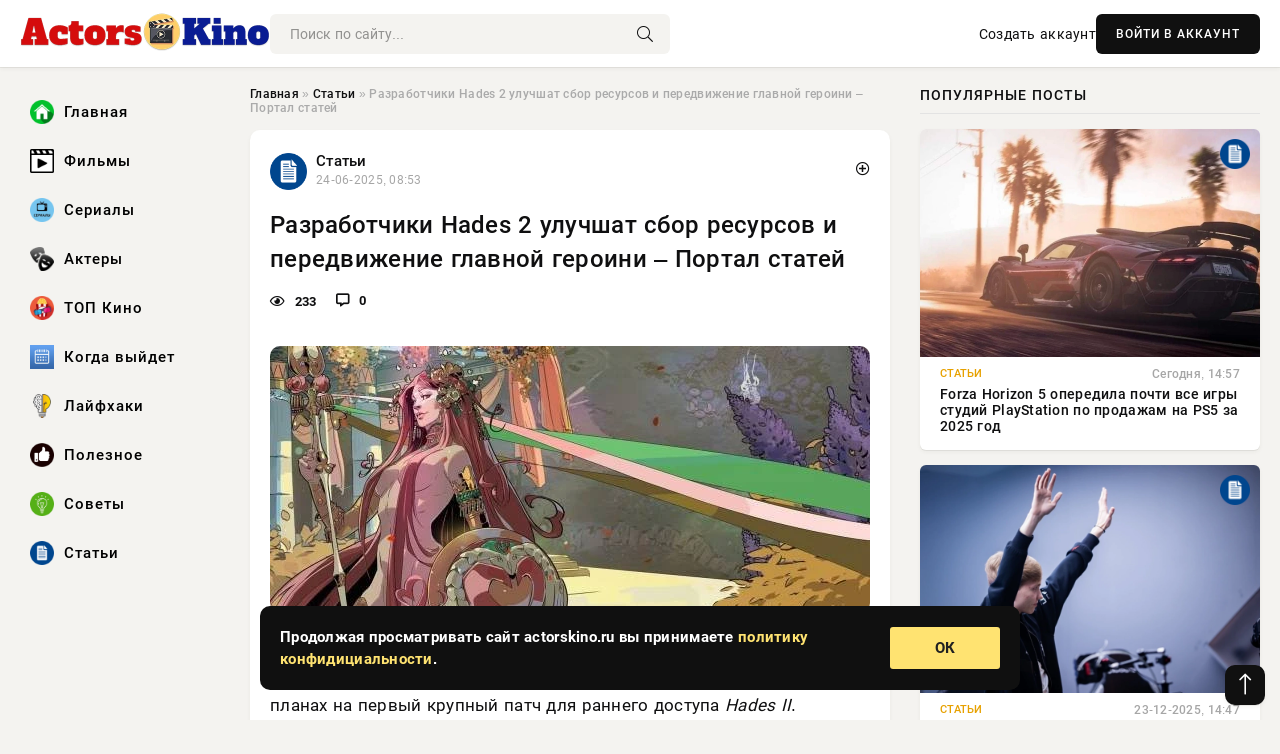

--- FILE ---
content_type: text/html; charset=utf-8
request_url: https://actorskino.ru/serialy/Fantastika-serial/7546-10909-kripton-2-sezon-2019.html
body_size: 11318
content:
<!DOCTYPE html>
<html lang="ru">
   <head>
   <title>Разработчики Hades 2 улучшат сбор ресурсов и передвижение главной героини – Портал статей » ActorsKino.ru: Ваш путеводитель в мире кино, сериалов и музыки</title>
<meta charset="utf-8">
<meta name="description" content="Supergiant Games опубликовала пост в Steam, в котором рассказала о планах на первый крупный патч для раннего доступа Hades II. Разработчики заявили, что активно изучают отзывы игроков, но уже">
<meta name="keywords" content="выйдет, опубликовала, Steam, котором, рассказала, планах, первый, крупный, раннего, доступа, Hades, Разработчики, Games, заявили, изучают, отзывы, игроков, сейчас, наметили, аспекта, рублей, апдейт">
<link rel="canonical" href="https://actorskino.ru/stati/7546-razrabotchiki-hades-2-uluchshat-sbor-resursov-i-peredvizhenie-glavnoj-geroini-portal-statej.html">
<link rel="alternate" type="application/rss+xml" title="ActorsKino.ru: Ваш путеводитель в мире кино, сериалов и музыки RSS" href="https://actorskino.ru/rss.xml">
<link rel="preconnect" href="https://actorskino.ru/" fetchpriority="high">
<meta property="twitter:title" content="Разработчики Hades 2 улучшат сбор ресурсов и передвижение главной героини – Портал статей » ActorsKino.ru: Ваш путеводитель в мире кино, сериалов и музыки">
<meta property="twitter:url" content="https://actorskino.ru/stati/7546-razrabotchiki-hades-2-uluchshat-sbor-resursov-i-peredvizhenie-glavnoj-geroini-portal-statej.html">
<meta property="twitter:card" content="summary_large_image">
<meta property="twitter:image" content="https://actorskino.ru/uploads/posts/2025-06/1750746756-11750746154-1d9bb535d74c30c5a98a045f935ac0fa6.webp">
<meta property="twitter:description" content="Supergiant Games опубликовала пост в Steam, в котором рассказала о планах на первый крупный патч для раннего доступа Hades II. Разработчики заявили, что активно изучают отзывы игроков, но уже сейчас наметили два аспекта, нуждающихся в улучшении. Создатели Hades II написали, что первый апдейт">
<meta property="og:type" content="article">
<meta property="og:site_name" content="ActorsKino.ru: Ваш путеводитель в мире кино, сериалов и музыки">
<meta property="og:title" content="Разработчики Hades 2 улучшат сбор ресурсов и передвижение главной героини – Портал статей » ActorsKino.ru: Ваш путеводитель в мире кино, сериалов и музыки">
<meta property="og:url" content="https://actorskino.ru/stati/7546-razrabotchiki-hades-2-uluchshat-sbor-resursov-i-peredvizhenie-glavnoj-geroini-portal-statej.html">
<meta property="og:image" content="https://actorskino.ru/uploads/posts/2025-06/1750746756-11750746154-1d9bb535d74c30c5a98a045f935ac0fa6.webp">
<meta property="og:description" content="Supergiant Games опубликовала пост в Steam, в котором рассказала о планах на первый крупный патч для раннего доступа Hades II. Разработчики заявили, что активно изучают отзывы игроков, но уже сейчас наметили два аспекта, нуждающихся в улучшении. Создатели Hades II написали, что первый апдейт">

<script src="/engine/classes/min/index.php?g=general&amp;v=tvtms"></script>
<script src="/engine/classes/min/index.php?f=engine/classes/js/jqueryui.js,engine/classes/js/dle_js.js&amp;v=tvtms" defer></script>
<script type="application/ld+json">{"@context":"https://schema.org","@graph":[{"@type":"NewsArticle","@context":"https://schema.org/","publisher":{"@type":"Organization","name":"ActorsKino.ru: Ваш путеводитель в мире кино, сериалов и музыки","logo":{"@type":"ImageObject","url":""}},"name":"Разработчики Hades 2 улучшат сбор ресурсов и передвижение главной героини – Портал статей","headline":"Разработчики Hades 2 улучшат сбор ресурсов и передвижение главной героини – Портал статей","mainEntityOfPage":{"@type":"WebPage","@id":"https://actorskino.ru/stati/7546-razrabotchiki-hades-2-uluchshat-sbor-resursov-i-peredvizhenie-glavnoj-geroini-portal-statej.html"},"datePublished":"2025-06-24T08:53:27+03:00","author":{"@type":"Person","name":"Юлия Воробьева","url":"https://actorskino.ru/user/%D0%AE%D0%BB%D0%B8%D1%8F+%D0%92%D0%BE%D1%80%D0%BE%D0%B1%D1%8C%D0%B5%D0%B2%D0%B0/"},"image":["https://actorskino.ru/uploads/posts/2025-06/1750746756-11750746154-1d9bb535d74c30c5a98a045f935ac0fa6.webp"],"description":"Supergiant Games опубликовала пост в Steam, в котором рассказала о планах на первый крупный патч для раннего доступа Hades II. Разработчики заявили, что активно изучают отзывы игроков, но уже сейчас наметили два аспекта, нуждающихся в улучшении. Создатели Hades II написали, что первый апдейт"},{"@type":"BreadcrumbList","@context":"https://schema.org/","itemListElement":[{"@type":"ListItem","position":1,"item":{"@id":"https://actorskino.ru/","name":"Главная"}},{"@type":"ListItem","position":2,"item":{"@id":"https://actorskino.ru/stati/","name":"Статьи"}},{"@type":"ListItem","position":3,"item":{"@id":"https://actorskino.ru/stati/7546-razrabotchiki-hades-2-uluchshat-sbor-resursov-i-peredvizhenie-glavnoj-geroini-portal-statej.html","name":"Разработчики Hades 2 улучшат сбор ресурсов и передвижение главной героини – Портал статей"}}]}]}</script> 
      <meta name="viewport" content="width=device-width, initial-scale=1.0" />
      <meta name="msapplication-TileColor" content="#e6e6e6">   
      <meta name="theme-color" content="#101010"> 
      <link rel="preload" href="/templates/Default/css/common.css" as="style">
      <link rel="preload" href="/templates/Default/css/styles.css" as="style">
      <link rel="preload" href="/templates/Default/css/engine.css" as="style">
      <link rel="preload" href="/templates/Default/css/fontawesome.css" as="style">
      <link rel="preload" href="/templates/Default/webfonts/manrope-400.woff2" as="font" type="font/woff2" crossorigin>
      <link rel="preload" href="/templates/Default/webfonts/manrope-600.woff2" as="font" type="font/woff2" crossorigin>
      <link rel="preload" href="/templates/Default/webfonts/manrope-700.woff2" as="font" type="font/woff2" crossorigin>
      <link rel="preload" href="/templates/Default/webfonts/fa-light-300.woff2" as="font" type="font/woff2" crossorigin>
      <link href="/templates/Default/css/common.css" type="text/css" rel="stylesheet" />
      <link href="/templates/Default/css/styles.css" type="text/css" rel="stylesheet" />
      <link href="/templates/Default/css/engine.css" type="text/css" rel="stylesheet" /> 
      <link href="/templates/Default/css/fontawesome.css" type="text/css" rel="stylesheet" />
      <link rel="apple-touch-icon" sizes="256x256" href="/templates/Default/favicons/256x256.png">
      <link rel="apple-touch-icon" sizes="192x192" href="/templates/Default/favicons/192x192.png">
      <link rel="apple-touch-icon" sizes="180x180" href="/templates/Default/favicons/180x180.png">
      <link rel="apple-touch-icon" sizes="167x167" href="/templates/Default/favicons/167x167.png">
      <link rel="apple-touch-icon" sizes="152x152" href="/templates/Default/favicons/152x152.png">
      <link rel="apple-touch-icon" sizes="120x120" href="/templates/Default/favicons/120x120.png">
      <link rel="icon" type="image/png" href="/templates/Default/favicons/favicon.png">
      	<!-- Yandex.RTB -->
	<script>window.yaContextCb=window.yaContextCb||[]</script>
	<script src="https://yandex.ru/ads/system/context.js" async></script>
   </head>
   <body>
      <div class="wrapper">
         <div class="wrapper-container wrapper-main">

            <header class="header d-flex ai-center vw100">
               <a href="/" class="logo" title="ActorsKino.ru: Ваш путеводитель в мире кино, сериалов и музыки"><img src="/templates/Default/dleimages/logo.webp" alt="ActorsKino.ru: Ваш путеводитель в мире кино, сериалов и музыки"></a>
               <div class="header__search search-block flex-grow-1">
                  <form id="quicksearch" method="post">
                     <input type="hidden" name="do" value="search">
                     <input type="hidden" name="subaction" value="search">
                     <input class="search-block__input" id="story" name="story" placeholder="Поиск по сайту..." type="text" autocomplete="off">
                     <button class="search-block__btn" type="submit"><span class="fal fa-search"></span></button>
                  </form>
               </div>
               

               
               <a href="/?do=register" class="header__link">Создать аккаунт</a>
               <button class="header__btn-login js-show-login">ВОЙТИ В АККАУНТ</button>
               

               <button class="header__btn-menu d-none js-show-mobile-menu"><span class="fal fa-bars"></span></button>
            </header>

            <div class="content">
               <div class="cols">

                  <!-- MENU START -->
                  <aside class="col-side">
                     <ul class="side-nav js-this-in-mobile-menu">
                        <li><a href="/"><img src="/uploads/icons/home.webp" class="img_menu"> Главная</a></li>
                        <li><a href="/filmy/"><img src="/uploads/icons/filmy.webp" class="img_menu"> Фильмы</a></li>
                        <li><a href="/serialy/"><img src="/uploads/icons/serialy.webp" class="img_menu"> Сериалы</a></li>
                        <li><a href="/aktery/"><img src="/uploads/icons/aktery.webp" class="img_menu"> Актеры</a></li>
                        <li><a href="/top-kino/"><img src="/uploads/icons/top-kino.webp" class="img_menu"> ТОП Кино</a></li>
                        <li><a href="/kogda-vyjdet/"><img src="/uploads/icons/kogda-vyjdet.webp" class="img_menu"> Когда выйдет</a></li>
                        <li><a href="/lajfhaki/"><img src="/uploads/icons/lajfhaki.webp" class="img_menu"> Лайфхаки</a></li>
                        <li><a href="/poleznoe/"><img src="/uploads/icons/poleznoe.webp" class="img_menu"> Полезное</a></li>
                        <li><a href="/sovety/"><img src="/uploads/icons/sovety.webp" class="img_menu"> Советы</a></li>
                        <li><a href="/stati/"><img src="/uploads/icons/stati.webp" class="img_menu"> Статьи</a></li>
                     </ul>
                  </aside>
                  <!-- MENU END -->
                  
                  <main class="col-main">
                    
                         
                        <div class="speedbar"><div class="over"><a href="https://actorskino.ru/">Главная</a>  »  <a href="https://actorskino.ru/stati/">Статьи</a>  »  Разработчики Hades 2 улучшат сбор ресурсов и передвижение главной героини – Портал статей</div></div>
                        

                     <div class="content-block d-grid" id="content-block">
                        

                        
                        <div class="short">
	<div class="info-block">
	   <div class="info-body">
		  <a href="https://actorskino.ru/stati/" class="info-img" title="Статьи"><img src="/uploads/icons/stati.webp" alt="Статьи"></a>
		  <div class="info-title"><a href="https://actorskino.ru/stati/" class="author_name">Статьи</a></div>
		  <div class="info-meta">
			 <time datetime="24-06-2025, 08:53" class="ago" title="24-06-2025, 08:53">24-06-2025, 08:53</time>
			 
		  </div>
	   </div>
        <div class="dosuga-post-head-mark">    
            <a href="#" class="js-show-login" title="Сохранить"><i class="far fa-plus-circle"></i></a>
                    
		</div> 
	</div>
	<div class="yz_short_body">
	   <h1 class="dn-short-t">Разработчики Hades 2 улучшат сбор ресурсов и передвижение главной героини – Портал статей</h1>
	   <div class="content_top_met">
	   	  <div class="f_eye"><i class="far fa-eye"></i> 233</div>
		  <a id="dle-comm-link" href="#comment">
			 <div class="f_link"><i class="far fa-comment-alt"></i> 0</div>
		  </a>
		  <div class="f_info">
		  </div>
	   </div>
	   <div class="page__text full-text clearfix">
	   	  <div style="margin-bottom: 20px">
		 	 
		  </div>
		  <div align="center"><!--dle_image_begin:https://actorskino.ru/uploads/posts/2025-06/1750746756-11750746154-1d9bb535d74c30c5a98a045f935ac0fa6.webp|--><img src="/uploads/posts/2025-06/1750746756-11750746154-1d9bb535d74c30c5a98a045f935ac0fa6.webp" style="max-width:100%;" alt="Разработчики Hades 2 улучшат сбор ресурсов и передвижение главной героини – Портал статей"><!--dle_image_end--></div><br>Supergiant Games опубликовала пост в Steam, в котором рассказала о планах на первый крупный патч для раннего доступа <em>Hades II</em>. Разработчики заявили, что активно изучают отзывы игроков, но уже сейчас наметили два аспекта, нуждающихся в улучшении.<br><br>Создатели <em>Hades II</em> написали, что первый апдейт выйдет до конца месяца.<br>Supergiant Games отметила, что, помимо прочего, хочет улучшить сбор ресурсов — в частности, снизить неудобство в том случае, если игроки не взяли с собой нужный инструмент для сбора предметов.<br><br>Кроме этого, разработчики <em>Hades II</em> собираются неким образом улучшить передвижение главной героини Мелинои. Правки коснутся умений "Рывок" и "Спринт". Игроки ранее жаловались на задержку при использовании "Рывка".<br><br>Также Supergiant Games подумывает внести балансные правки в <em>Hades II</em>, но займется этим только после изучения многочисленных отзывов и данных игроков.<br><em>Hades II</em> пробудет в раннем доступе как минимум до конца 2024 года. Игра доступна с текстовым переводом на русский язык и полной совместимостью со Steam Deck. Стоимость игры составляет 1100 рублей.
		  <div style="margin-top: 20px">
		  	
		  </div>
	   </div>
	</div>
	<div class="page__tags d-flex">
	   
	</div>
	<div class="content_like">
	   <div class="df_like">
		  <a href="#" onclick="doRate('plus', '7546'); return false;" >
		  <i title="Мне нравится" class="far fa-thumbs-up"></i> <span><span data-likes-id="7546">0</span></span>
		  </a>
	   </div>
	   <div class="df_dlike">
		  <a href="#" onclick="doRate('minus', '7546'); return false;" >
		  <i title="Мне не нравится" class="far fa-thumbs-down"></i> <span><span data-dislikes-id="7546">0</span></span>
		  </a>
	   </div>
	</div>
	<div class="content_footer">
	   <script src="https://yastatic.net/share2/share.js"></script>
	   <div class="ya-share2" data-curtain data-shape="round" data-color-scheme="whiteblack" data-services="vkontakte,odnoklassniki,telegram,whatsapp"></div>
	   <div class="f_info">
		  <a href="javascript:AddComplaint('7546', 'news')"> 
		  <div class="more_jaloba">
			 <svg fill="none" width="15" height="15" stroke="currentColor" stroke-width="1.5" viewBox="0 0 24 24" xmlns="http://www.w3.org/2000/svg" aria-hidden="true">
				<path stroke-linecap="round" stroke-linejoin="round" d="M12 9v3.75m9-.75a9 9 0 11-18 0 9 9 0 0118 0zm-9 3.75h.008v.008H12v-.008z"></path>
			 </svg>
			 ЖАЛОБА
		  </div>
		  </a>
	   </div>
	</div>
 </div>
 <div class="page__comments sect__header">
	<div class="page__comments-header">
		<div class="page__comments-title">0 комментариев</div>
		<div class="page__comments-info">
			<span class="fal fa-exclamation-circle"></span>
			Обсудим?
		</div>
	
	</div>
	<!--dleaddcomments-->
	<!--dlecomments-->
 </div>
 <section class="sect">
	<div class="sect__header sect__title" style="font-weight: 500; font-size: 24px;">Смотрите также:</div>
	<div class="sect__content d-grid">
	   <div class="popular grid-item">
   <div class="popular__img img-responsive">
      <img loading="lazy" src="/uploads/posts/2025-04/thumbs/1744133436-11744125391-1d36ec6b5-d341-4647-9e9b-44e52a336c0d.webp" alt="Рогалик Hades 2 станет временным консольным эксклюзивом Nintendo Switch 2">
      <div class="item__category pi-center"><img src="/uploads/icons/stati.webp"></div> 
   </div>
   <div class="meta_block">
      <div class="meta_block_cat">Статьи</div>
      <time class="meta_block_date" datetime="8-04-2025, 19:52">8-04-2025, 19:52</time>   
   </div>
   <div class="popular__desc">
      <a class="popular__title expand-link" href="https://actorskino.ru/stati/3871-rogalik-hades-2-stanet-vremennym-konsolnym-jekskljuzivom-nintendo-switch-2.html">Рогалик Hades 2 станет временным консольным эксклюзивом Nintendo Switch 2</a>
   </div>
 </div><div class="popular grid-item">
   <div class="popular__img img-responsive">
      <img loading="lazy" src="/uploads/posts/2025-06/thumbs/1750041902-11750041606-143555234-174a-471d-abe6-c698a7539d82.webp" alt="Аид и другие герои Hades заговорят на русском благодаря студии GamesVoice">
      <div class="item__category pi-center"><img src="/uploads/icons/stati.webp"></div> 
   </div>
   <div class="meta_block">
      <div class="meta_block_cat">Статьи</div>
      <time class="meta_block_date" datetime="16-06-2025, 04:19">16-06-2025, 04:19</time>   
   </div>
   <div class="popular__desc">
      <a class="popular__title expand-link" href="https://actorskino.ru/stati/7187-aid-i-drugie-geroi-hades-zagovorjat-na-russkom-blagodarja-studii-gamesvoice.html">Аид и другие герои Hades заговорят на русском благодаря студии GamesVoice</a>
   </div>
 </div><div class="popular grid-item">
   <div class="popular__img img-responsive">
      <img loading="lazy" src="/uploads/posts/2025-02/thumbs/1740130211-11740126613-179c05d4d-38f1-483f-8dd3-8f874fd1792c.webp" alt="Supergiant Games пообещала не менять актёров в Hades 2 на фоне продолжающейся забастовки">
      <div class="item__category pi-center"><img src="/uploads/icons/stati.webp"></div> 
   </div>
   <div class="meta_block">
      <div class="meta_block_cat">Статьи</div>
      <time class="meta_block_date" datetime="21-02-2025, 12:17">21-02-2025, 12:17</time>   
   </div>
   <div class="popular__desc">
      <a class="popular__title expand-link" href="https://actorskino.ru/stati/2114-supergiant-games-poobeschala-ne-menjat-akterov-v-hades-2-na-fone-prodolzhajuschejsja-zabastovki.html">Supergiant Games пообещала не менять актёров в Hades 2 на фоне продолжающейся забастовки</a>
   </div>
 </div><div class="popular grid-item">
   <div class="popular__img img-responsive">
      <img loading="lazy" src="/uploads/posts/2025-02/thumbs/1739998806-11739997003-19b9110b4-8a43-4078-81d7-d1f4fcace448.webp" alt="Hades II получила второе крупное обновление">
      <div class="item__category pi-center"><img src="/uploads/icons/stati.webp"></div> 
   </div>
   <div class="meta_block">
      <div class="meta_block_cat">Статьи</div>
      <time class="meta_block_date" datetime="19-02-2025, 22:03">19-02-2025, 22:03</time>   
   </div>
   <div class="popular__desc">
      <a class="popular__title expand-link" href="https://actorskino.ru/stati/2050-hades-ii-poluchila-vtoroe-krupnoe-obnovlenie.html">Hades II получила второе крупное обновление</a>
   </div>
 </div><div class="popular grid-item">
   <div class="popular__img img-responsive">
      <img loading="lazy" src="/uploads/posts/2025-05/thumbs/1746970221-11746966638-1c51f7057-6b4c-493f-95e6-022fbe317060.webp" alt="Hades из состава G2 по Counter-Strike 2 не хочет стать новым m0nesy">
      <div class="item__category pi-center"><img src="/uploads/icons/stati.webp"></div> 
   </div>
   <div class="meta_block">
      <div class="meta_block_cat">Статьи</div>
      <time class="meta_block_date" datetime="11-05-2025, 15:18">11-05-2025, 15:18</time>   
   </div>
   <div class="popular__desc">
      <a class="popular__title expand-link" href="https://actorskino.ru/stati/5212-hades-iz-sostava-g2-po-counter-strike-2-ne-hochet-stat-novym-m0nesy.html">Hades из состава G2 по Counter-Strike 2 не хочет стать новым m0nesy</a>
   </div>
 </div><div class="popular grid-item">
   <div class="popular__img img-responsive">
      <img loading="lazy" src="/uploads/posts/2025-06/thumbs/1750191902-11750191605-19c84c86e-90ca-4373-94c1-ce3bccf85dd8.webp" alt="Hades II получила новое крупное обновление — студия готовится к релизу версии 1.0">
      <div class="item__category pi-center"><img src="/uploads/icons/stati.webp"></div> 
   </div>
   <div class="meta_block">
      <div class="meta_block_cat">Статьи</div>
      <time class="meta_block_date" datetime="17-06-2025, 22:53">17-06-2025, 22:53</time>   
   </div>
   <div class="popular__desc">
      <a class="popular__title expand-link" href="https://actorskino.ru/stati/7283-hades-ii-poluchila-novoe-krupnoe-obnovlenie-studija-gotovitsja-k-relizu-versii-10.html">Hades II получила новое крупное обновление — студия готовится к релизу версии 1.0</a>
   </div>
 </div><div class="popular grid-item">
   <div class="popular__img img-responsive">
      <img loading="lazy" src="/uploads/posts/2025-06/thumbs/1749739804-11749739516-1b8775d76-58a8-4fdf-bd4e-48719e378993.webp" alt="G2 Esports: Последний бой в старом составе на Austin Major 2025 по Counter-Strike 2">
      <div class="item__category pi-center"><img src="/uploads/icons/stati.webp"></div> 
   </div>
   <div class="meta_block">
      <div class="meta_block_cat">Статьи</div>
      <time class="meta_block_date" datetime="12-06-2025, 16:57">12-06-2025, 16:57</time>   
   </div>
   <div class="popular__desc">
      <a class="popular__title expand-link" href="https://actorskino.ru/stati/7138-g2-esports-poslednij-boj-v-starom-sostave-na-austin-major-2025-po-counter-strike-2.html">G2 Esports: Последний бой в старом составе на Austin Major 2025 по Counter-Strike 2</a>
   </div>
 </div><div class="popular grid-item">
   <div class="popular__img img-responsive">
      <img loading="lazy" src="/uploads/posts/2025-03/thumbs/1741289406-11741287659-1110ad62b-4f81-477b-9fff-e09f66519036.webp" alt="Balatro обогнала Baldur&#039;s Gate 3 и Elden Ring по популярности на Steam Deck в феврале">
      <div class="item__category pi-center"><img src="/uploads/icons/stati.webp"></div> 
   </div>
   <div class="meta_block">
      <div class="meta_block_cat">Статьи</div>
      <time class="meta_block_date" datetime="6-03-2025, 22:14">6-03-2025, 22:14</time>   
   </div>
   <div class="popular__desc">
      <a class="popular__title expand-link" href="https://actorskino.ru/stati/2690-balatro-obognala-baldurs-gate-3-i-elden-ring-po-populjarnosti-na-steam-deck-v-fevrale.html">Balatro обогнала Baldur&#039;s Gate 3 и Elden Ring по популярности на Steam Deck в феврале</a>
   </div>
 </div><div class="popular grid-item">
   <div class="popular__img img-responsive">
      <img loading="lazy" src="/uploads/posts/2025-04/thumbs/1743602434-11743601797-1cf19e551-6724-40f9-a840-0e16945e61aa.webp" alt="Elden Ring, Split Fiction, Hades 2, Hogwarts Legacy и «Джеймс Бонд» выйдут на Switch 2">
      <div class="item__category pi-center"><img src="/uploads/icons/stati.webp"></div> 
   </div>
   <div class="meta_block">
      <div class="meta_block_cat">Статьи</div>
      <time class="meta_block_date" datetime="2-04-2025, 16:34">2-04-2025, 16:34</time>   
   </div>
   <div class="popular__desc">
      <a class="popular__title expand-link" href="https://actorskino.ru/stati/3662-elden-ring-split-fiction-hades-2-hogwarts-legacy-i-dzhejms-bond-vyjdut-na-switch-2.html">Elden Ring, Split Fiction, Hades 2, Hogwarts Legacy и «Джеймс Бонд» выйдут на Switch 2</a>
   </div>
 </div><div class="popular grid-item">
   <div class="popular__img img-responsive">
      <img loading="lazy" src="/uploads/posts/2025-05/thumbs/1748034954-1b59ac5ad-c60a-4807-821d-713f372101d0.webp" alt="Создатели Splitgate 2 извинились за проблемы на бета-тесте">
      <div class="item__category pi-center"><img src="/uploads/icons/stati.webp"></div> 
   </div>
   <div class="meta_block">
      <div class="meta_block_cat">Статьи</div>
      <time class="meta_block_date" datetime="23-05-2025, 22:38">23-05-2025, 22:38</time>   
   </div>
   <div class="popular__desc">
      <a class="popular__title expand-link" href="https://actorskino.ru/stati/6388-sozdateli-splitgate-2-izvinilis-za-problemy-na-beta-teste.html">Создатели Splitgate 2 извинились за проблемы на бета-тесте</a>
   </div>
 </div><div class="popular grid-item">
   <div class="popular__img img-responsive">
      <img loading="lazy" src="/uploads/posts/2025-06/1750746712-11750746140-1d85f7aa1ef71c177a0b9631ba769dbfb.webp" alt="Фанаты Fallout 4 умоляют Bethesda прекратить обновлять игру – Портал статей">
      <div class="item__category pi-center"><img src="/uploads/icons/stati.webp"></div> 
   </div>
   <div class="meta_block">
      <div class="meta_block_cat">Статьи</div>
      <time class="meta_block_date" datetime="24-06-2025, 08:46">24-06-2025, 08:46</time>   
   </div>
   <div class="popular__desc">
      <a class="popular__title expand-link" href="https://actorskino.ru/stati/7532-fanaty-fallout-4-umoljajut-bethesda-prekratit-obnovljat-igru-portal-statej.html">Фанаты Fallout 4 умоляют Bethesda прекратить обновлять игру – Портал статей</a>
   </div>
 </div><div class="popular grid-item">
   <div class="popular__img img-responsive">
      <img loading="lazy" src="/uploads/posts/2025-06/thumbs/1749106853-11749102338-112c346e2-8c35-49c7-a449-54d73f29cc0c.webp" alt="Sword of the Sea автора Journey и ABZÛ выйдет 19 августа">
      <div class="item__category pi-center"><img src="/uploads/icons/stati.webp"></div> 
   </div>
   <div class="meta_block">
      <div class="meta_block_cat">Статьи</div>
      <time class="meta_block_date" datetime="5-06-2025, 09:08">5-06-2025, 09:08</time>   
   </div>
   <div class="popular__desc">
      <a class="popular__title expand-link" href="https://actorskino.ru/stati/6812-sword-of-the-sea-avtora-journey-i-abzu-vyjdet-19-avgusta.html">Sword of the Sea автора Journey и ABZÛ выйдет 19 августа</a>
   </div>
 </div>
	</div>
 </section>

                        

                     </div>
                  </main>

                  <aside class="col-side">

                     <div class="side-block">
                        <div class="side-block__title">Популярные посты</div>
                        <div class="side-block__content">
                        <div class="popular grid-item">
   <div class="popular__img img-responsive">
      <img loading="lazy" src="/uploads/posts/2026-01/thumbs/1768479316-11768478417-10395ad5d-b15a-4ec9-9bb7-81c9dd712fc1.webp" alt="Forza Horizon 5 опередила почти все игры студий PlayStation по продажам на PS5 за 2025 год">
      <div class="item__category pi-center"><img src="/uploads/icons/stati.webp"></div> 
   </div>
   <div class="meta_block">
      <div class="meta_block_cat">Статьи</div>
      <time class="meta_block_date" datetime="Сегодня, 14:57">Сегодня, 14:57</time>   
   </div>
   <div class="popular__desc">
      <a class="popular__title expand-link" href="https://actorskino.ru/stati/12888-forza-horizon-5-operedila-pochti-vse-igry-studij-playstation-po-prodazham-na-ps5-za-2025-god.html">Forza Horizon 5 опередила почти все игры студий PlayStation по продажам на PS5 за 2025 год</a>
   </div>
 </div><div class="popular grid-item">
   <div class="popular__img img-responsive">
      <img loading="lazy" src="/uploads/posts/2025-12/thumbs/1766492107-11766491209-179fe3e1b-67b4-4b71-8718-ee5e0d4168f7.webp" alt="m0NESY и ZywOo по CS2 возглавили рейтинг самых эффективных игроков в меньшинстве">
      <div class="item__category pi-center"><img src="/uploads/icons/stati.webp"></div> 
   </div>
   <div class="meta_block">
      <div class="meta_block_cat">Статьи</div>
      <time class="meta_block_date" datetime="23-12-2025, 14:47">23-12-2025, 14:47</time>   
   </div>
   <div class="popular__desc">
      <a class="popular__title expand-link" href="https://actorskino.ru/stati/12160-m0nesy-i-zywoo-po-cs2-vozglavili-rejting-samyh-jeffektivnyh-igrokov-v-menshinstve.html">m0NESY и ZywOo по CS2 возглавили рейтинг самых эффективных игроков в меньшинстве</a>
   </div>
 </div><div class="popular grid-item">
   <div class="popular__img img-responsive">
      <img loading="lazy" src="/uploads/posts/2025-12/thumbs/1766714409-11766713503-11c469226-d5b4-4dc4-a692-237e42b2bc17.webp" alt="Detroit: Become Human обновила рекорд по пиковому онлайну в Steam благодаря распродаже">
      <div class="item__category pi-center"><img src="/uploads/icons/stati.webp"></div> 
   </div>
   <div class="meta_block">
      <div class="meta_block_cat">Статьи</div>
      <time class="meta_block_date" datetime="26-12-2025, 04:30">26-12-2025, 04:30</time>   
   </div>
   <div class="popular__desc">
      <a class="popular__title expand-link" href="https://actorskino.ru/stati/12313-detroit-become-human-obnovila-rekord-po-pikovomu-onlajnu-v-steam-blagodarja-rasprodazhe.html">Detroit: Become Human обновила рекорд по пиковому онлайну в Steam благодаря распродаже</a>
   </div>
 </div><div class="popular grid-item">
   <div class="popular__img img-responsive">
      <img loading="lazy" src="/uploads/posts/2026-01/thumbs/1767942911-11767942006-15f391a73-d7aa-471c-a1d3-172215e8782d.webp" alt="Avowed авторов Fallout: New Vegas и The Outer Worlds выйдет на PS5 уже 17 февраля">
      <div class="item__category pi-center"><img src="/uploads/icons/stati.webp"></div> 
   </div>
   <div class="meta_block">
      <div class="meta_block_cat">Статьи</div>
      <time class="meta_block_date" datetime="9-01-2026, 08:34">9-01-2026, 08:34</time>   
   </div>
   <div class="popular__desc">
      <a class="popular__title expand-link" href="https://actorskino.ru/stati/12618-avowed-avtorov-fallout-new-vegas-i-the-outer-worlds-vyjdet-na-ps5-uzhe-17-fevralja.html">Avowed авторов Fallout: New Vegas и The Outer Worlds выйдет на PS5 уже 17 февраля</a>
   </div>
 </div>                           
                        </div>
                     </div>
                     <div class="side-block">
                        <div class="side-block__title">Выбор редакции</div>
                        <div class="side-block__content">
                        <div class="int d-flex ai-center">
    <div class="int__img img-fit-cover">
       <img loading="lazy" src="/uploads/posts/2025-12/thumbs/1766714409-11766713503-11c469226-d5b4-4dc4-a692-237e42b2bc17.webp" alt="Detroit: Become Human обновила рекорд по пиковому онлайну в Steam благодаря распродаже">
    </div>
    <div class="int__desc flex-grow-1">
       <a class="int__title expand-link" href="https://actorskino.ru/stati/12313-detroit-become-human-obnovila-rekord-po-pikovomu-onlajnu-v-steam-blagodarja-rasprodazhe.html">
          <div class="line-clamp">Detroit: Become Human обновила рекорд по пиковому онлайну в Steam благодаря распродаже</div>
       </a>
    </div>
 </div><div class="int d-flex ai-center">
    <div class="int__img img-fit-cover">
       <img loading="lazy" src="/uploads/posts/2025-12/thumbs/1766492107-11766491209-179fe3e1b-67b4-4b71-8718-ee5e0d4168f7.webp" alt="m0NESY и ZywOo по CS2 возглавили рейтинг самых эффективных игроков в меньшинстве">
    </div>
    <div class="int__desc flex-grow-1">
       <a class="int__title expand-link" href="https://actorskino.ru/stati/12160-m0nesy-i-zywoo-po-cs2-vozglavili-rejting-samyh-jeffektivnyh-igrokov-v-menshinstve.html">
          <div class="line-clamp">m0NESY и ZywOo по CS2 возглавили рейтинг самых эффективных игроков в меньшинстве</div>
       </a>
    </div>
 </div><div class="int d-flex ai-center">
    <div class="int__img img-fit-cover">
       <img loading="lazy" src="/uploads/posts/2026-01/thumbs/1768479316-11768478417-10395ad5d-b15a-4ec9-9bb7-81c9dd712fc1.webp" alt="Forza Horizon 5 опередила почти все игры студий PlayStation по продажам на PS5 за 2025 год">
    </div>
    <div class="int__desc flex-grow-1">
       <a class="int__title expand-link" href="https://actorskino.ru/stati/12888-forza-horizon-5-operedila-pochti-vse-igry-studij-playstation-po-prodazham-na-ps5-za-2025-god.html">
          <div class="line-clamp">Forza Horizon 5 опередила почти все игры студий PlayStation по продажам на PS5 за 2025 год</div>
       </a>
    </div>
 </div><div class="int d-flex ai-center">
    <div class="int__img img-fit-cover">
       <img loading="lazy" src="/uploads/posts/2026-01/thumbs/1768487409-11768486508-10ddf9da7-de6a-4a53-a44e-3d9e476ea856.webp" alt="Ubisoft не может доказать необходимость роспуска Halifax и не выполняет обещания">
    </div>
    <div class="int__desc flex-grow-1">
       <a class="int__title expand-link" href="https://actorskino.ru/stati/12906-ubisoft-ne-mozhet-dokazat-neobhodimost-rospuska-halifax-i-ne-vypolnjaet-obeschanija.html">
          <div class="line-clamp">Ubisoft не может доказать необходимость роспуска Halifax и не выполняет обещания</div>
       </a>
    </div>
 </div>  
                        </div>
                     </div>

                     <!--ce885011--><!--ce885011--><!--593b884a--><!--593b884a-->

                     <div class="side-block side-block--sticky hm">
                        
                     </div>

                  </aside>

               </div>
               <!-- END COLS -->
            </div>

         <!-- FOOTER START -->
         <footer class="footer d-flex ai-center vw100">
            <div class="footer__copyright">
               <a href="/o-proekte.html" rel="nofollow">О проекте</a>
               <a href="/redakcija.html" rel="nofollow">Редакция</a>
               <a href="/politika-konfidencialnosti.html" rel="nofollow">Политика конфиденциальности</a>
               <a href="/kontakty.html" rel="nofollow">Реклама</a> 
               <a href="/kontakty.html" rel="nofollow">Контакты</a>
            </div>
            <div class="footer__text icon-at-left" style="line-height: 20px;">
               Использование любых материалов, размещённых на сайте, разрешается при условии активной ссылки на наш сайт.
               При копировании материалов для интернет-изданий – обязательна прямая открытая для поисковых систем гиперссылка. Ссылка должна быть размещена в независимости от полного либо частичного использования материалов. Гиперссылка (для интернет- изданий) – должна быть размещена в подзаголовке или в первом абзаце материала.
               Все материалы, содержащиеся на веб-сайте actorskino.ru, защищены законом об авторском праве. Фотографии и прочие материалы являются собственностью их авторов и представлены исключительно для некоммерческого использования и ознакомления , если не указано иное. Несанкционированное использование таких материалов может нарушать закон об авторском праве, торговой марке и другие законы.
               <p class="copyright mb-0" style="margin-top: 20px;">Copyright &copy; 2026, ActorsKino.ru: Ваш путеводитель в мире кино, сериалов и музыки. Все права защищены.</p>
               <div class="adult_foot">18+</div>
            </div>
         </footer>
         <!-- FOOTER END -->

         </div>
         <!-- END WRAPPER-MAIN -->
      </div>
      <!-- END WRAPPER -->
      
      <script>
<!--
var dle_root       = '/';
var dle_admin      = '';
var dle_login_hash = '48ded4d5bf31078fbc523a58a49bc6f768cb5293';
var dle_group      = 5;
var dle_link_type  = 1;
var dle_skin       = 'Default';
var dle_wysiwyg    = 1;
var dle_min_search = '4';
var dle_act_lang   = ["Подтвердить", "Отмена", "Вставить", "Отмена", "Сохранить", "Удалить", "Загрузка. Пожалуйста, подождите..."];
var menu_short     = 'Быстрое редактирование';
var menu_full      = 'Полное редактирование';
var menu_profile   = 'Просмотр профиля';
var menu_send      = 'Отправить сообщение';
var menu_uedit     = 'Админцентр';
var dle_info       = 'Информация';
var dle_confirm    = 'Подтверждение';
var dle_prompt     = 'Ввод информации';
var dle_req_field  = ["Заполните поле с именем", "Заполните поле с сообщением", "Заполните поле с темой сообщения"];
var dle_del_agree  = 'Вы действительно хотите удалить? Данное действие невозможно будет отменить';
var dle_spam_agree = 'Вы действительно хотите отметить пользователя как спамера? Это приведёт к удалению всех его комментариев';
var dle_c_title    = 'Отправка жалобы';
var dle_complaint  = 'Укажите текст Вашей жалобы для администрации:';
var dle_mail       = 'Ваш e-mail:';
var dle_big_text   = 'Выделен слишком большой участок текста.';
var dle_orfo_title = 'Укажите комментарий для администрации к найденной ошибке на странице:';
var dle_p_send     = 'Отправить';
var dle_p_send_ok  = 'Уведомление успешно отправлено';
var dle_save_ok    = 'Изменения успешно сохранены. Обновить страницу?';
var dle_reply_title= 'Ответ на комментарий';
var dle_tree_comm  = '0';
var dle_del_news   = 'Удалить статью';
var dle_sub_agree  = 'Вы действительно хотите подписаться на комментарии к данной публикации?';
var dle_unsub_agree  = 'Вы действительно хотите отписаться от комментариев к данной публикации?';
var dle_captcha_type  = '0';
var dle_share_interesting  = ["Поделиться ссылкой на выделенный текст", "Twitter", "Facebook", "Вконтакте", "Прямая ссылка:", "Нажмите правой клавишей мыши и выберите «Копировать ссылку»"];
var DLEPlayerLang     = {prev: 'Предыдущий',next: 'Следующий',play: 'Воспроизвести',pause: 'Пауза',mute: 'Выключить звук', unmute: 'Включить звук', settings: 'Настройки', enterFullscreen: 'На полный экран', exitFullscreen: 'Выключить полноэкранный режим', speed: 'Скорость', normal: 'Обычная', quality: 'Качество', pip: 'Режим PiP'};
var DLEGalleryLang    = {CLOSE: 'Закрыть (Esc)', NEXT: 'Следующее изображение', PREV: 'Предыдущее изображение', ERROR: 'Внимание! Обнаружена ошибка', IMAGE_ERROR: 'Не удалось загрузить изображение', TOGGLE_SLIDESHOW: 'Просмотр слайдшоу',TOGGLE_FULLSCREEN: 'Полноэкранный режим', TOGGLE_THUMBS: 'Включить / Выключить уменьшенные копии', ITERATEZOOM: 'Увеличить / Уменьшить', DOWNLOAD: 'Скачать изображение' };
var DLEGalleryMode    = 1;
var DLELazyMode       = 0;
var allow_dle_delete_news   = false;

jQuery(function($){
					setTimeout(function() {
						$.get(dle_root + "engine/ajax/controller.php?mod=adminfunction", { 'id': '7546', action: 'newsread', user_hash: dle_login_hash });
					}, 5000);
});
//-->
</script>
      

<div class="login login--not-logged d-none">
   <div class="login__header d-flex jc-space-between ai-center">
      <div class="login__title stretch-free-width ws-nowrap">Войти <a href="/?do=register">Регистрация</a></div>
      <div class="login__close"><span class="fal fa-times"></span></div>
   </div>
   <form method="post">
      <div class="login__content">
         <div class="login__row">
            <div class="login__caption">E-mail:</div>
            <div class="login__input"><input type="text" name="login_name" id="login_name" placeholder="Ваш e-mail"></div>
            <span class="fal fa-at"></span>
         </div>
         <div class="login__row">
            <div class="login__caption">Пароль: <a href="/?do=lostpassword">Забыли пароль?</a></div>
            <div class="login__input"><input type="password" name="login_password" id="login_password" placeholder="Ваш пароль"></div>
            <span class="fal fa-lock"></span>
         </div>
         <label class="login__row checkbox" for="login_not_save">
         <input type="checkbox" name="login_not_save" id="login_not_save" value="1">
         <span>Не запоминать меня</span>
         </label>
         <div class="login__row">
            <button onclick="submit();" type="submit" title="Вход">Войти на сайт</button>
            <input name="login" type="hidden" id="login" value="submit">
         </div>
      </div>
      <div class="login__social">
         <div class="login__social-caption">Или войти через</div>
         <div class="login__social-btns">
            <a href="" rel="nofollow" target="_blank"><img loading="lazy" src="/templates/Default/dleimages/vk.svg" alt></a>
            <a href="" rel="nofollow" target="_blank"><img loading="lazy" src="/templates/Default/dleimages/ok.svg" alt></a>
            <a href="" rel="nofollow" target="_blank"><img loading="lazy" src="/templates/Default/dleimages/mail.svg" alt></a>
            <a href="" rel="nofollow" target="_blank"><img loading="lazy" src="/templates/Default/dleimages/yandex.svg" alt></a>
         </div>
      </div>
   </form>
</div>

      <div id="scrolltop" style="display: block;"><span class="fal fa-long-arrow-up"></span></div>
      <div class="message-alert">
         <div class="message-alert-in">
            <div class="message-alert-desc">
               <div class="message-alert-text">Продолжая просматривать сайт actorskino.ru вы принимаете <a href="/politika-konfidencialnosti.html">политику конфидициальности</a>.</div>
            </div>
            <div class="message-alert-btns">
               <div class="message-btn message-btn-yes">ОК</div>
            </div>
         </div>
      </div>

      <script src="/templates/Default/js/libs.js"></script>

      
      
      

   <script defer src="https://static.cloudflareinsights.com/beacon.min.js/vcd15cbe7772f49c399c6a5babf22c1241717689176015" integrity="sha512-ZpsOmlRQV6y907TI0dKBHq9Md29nnaEIPlkf84rnaERnq6zvWvPUqr2ft8M1aS28oN72PdrCzSjY4U6VaAw1EQ==" data-cf-beacon='{"version":"2024.11.0","token":"cfca5978d7cf4c1287eba8eb3f9edf3c","r":1,"server_timing":{"name":{"cfCacheStatus":true,"cfEdge":true,"cfExtPri":true,"cfL4":true,"cfOrigin":true,"cfSpeedBrain":true},"location_startswith":null}}' crossorigin="anonymous"></script>
</body>
</html>

--- FILE ---
content_type: application/javascript; charset=utf-8
request_url: https://actorskino.ru/templates/Default/js/libs.js
body_size: 1676
content:
$(document).ready(function(){
	
	/* ====================== BUILDING ====================== */
	
	$('body').append('<div class="overlay"></div><div class="mobile-menu" id="mobile-menu"></div><div class="mobile-menu-close"><span class="fal fa-times"></span></div><div id="scrolltop"><span class="fal fa-long-arrow-up"></span></div>');
	$('.js-this-in-mobile-menu').each(function() {
		$(this).clone().prependTo('#mobile-menu');
	});	
	
	/* ====================== EVENTS ====================== */

	$(document).on('click','.js-show-login',function(){
		$('.overlay, .login').fadeIn(200);
		$('body').addClass('modal-is-opened');
		return false;
	});	
	
	$(document).on('click','.pagination__btn-loader a',function(){
		var urlNext = $(this).attr('href'), scrollNext = $(this).offset().top;
        if (urlNext !== undefined) {
			$.ajax({
				url: urlNext,
				beforeSend: function() { ShowLoading('<p class="bolder">Загрузка.</p> Пожалуйста, подождите.'); },			 
                success: function(data) {
                    $('#pagination').remove(); $('#content-block').append($('#content-block', data).html());
                    window.history.pushState("", "", urlNext);
					$('html, body').animate({scrollTop:scrollNext}, 800);	
					$('.pagination__btn-loader span').text('Больше нет новостей');
					HideLoading(''); setTimeout(function() { $(window).lazyLoadXT(); }, 300);
                },
				  error: function() { HideLoading(''); alert('что-то пошло не так'); }
			});
		};
		return false;
	});

	$(".js-show-comments").click(function(){
		$('.page__comments-form').fadeIn(0, function() {
			$('html, body').animate({scrollTop:$('.page__comments-form').offset().top - 20}, 800);
		});
	});

	$(".js-show-mobile-menu").click(function(){
		$('.overlay').fadeIn(200);
		$('#mobile-menu, .mobile-menu-close').addClass('is-active');
		$('body').addClass('mobile-menu-is-opened');
	});
	$(document).on('click','.overlay, .login__close, .mobile-menu-close',function(){
		$('.overlay, .login').fadeOut(200);
		$('#mobile-menu, .mobile-menu-close').removeClass('is-active');
		$('body').removeClass('modal-is-opened mobile-menu-is-opened');
	});
	
	/* ====================== DLE SCRIPTS ====================== */

	$(document).on('click','.ac-form__editor textarea, .fr-wrapper, .ac-form',function(){
		$('.ac-form').find('.form__row--protect').removeClass('d-none');
	});
    $('#dle-content > #dle-ajax-comments').appendTo($('#page__comments-list')); 
	$('.login__social-btns a').on('click',function(){
	   	var href = $(this).attr('href'), width  = 820, height = 420, 
	   		left   = (screen.width  - width)/2, top   = (screen.height - height)/2-100;   
		auth_window = window.open(href, 'auth_window', "width="+width+",height="+height+",top="+top+",left="+left+"menubar=no,resizable=no,scrollbars=no,status=no,toolbar=no");
       	return false;
	}); 
    
    

    
	$('.js-comm-author').each(function(){
        var a = $(this), b = a.closest('.js-comm'), c = a.text().substr(0,1), 
            f = b.find('.js-comm-avatar'), e = f.children('img').attr('src'),
			d = ["#c57c3b","#753bc5","#79c53b","#eb3b5a","#45aaf2","#2bcbba","#778ca3"], rand = Math.floor(Math.random() * d.length);
		if (e == '/templates/'+dle_skin+'/dleimages/noavatar.png') {
            f.html('<div class="comment-item__letter d-flex jc-center ai-center" style="background-color:'+d[rand]+'">'+c+'</div>');
		};
    });	
    $('.popular__title').each(function(){
        var a = $(this), b = a.closest('.popular'), c = a.text().substr(0,1), 
            f = b.find('.popular__img'), e = f.children('img').attr('src'),
			d = ["#c57c3b","#753bc5","#79c53b","#eb3b5a","#45aaf2","#2bcbba","#778ca3"], rand = Math.floor(Math.random() * d.length);
		if (e == '/templates/'+dle_skin+'/dleimages/no_image.jpg') {
            f.html('<div class="short-letter" style="background-color:'+d[rand]+'">'+c+'</div>');
		};
    });	
    
	var gotop = $('#scrolltop'); 
	$(window).scroll (function () {
		if ( $(this).scrollTop () > 300 ) { gotop.fadeIn(200); } 
		else { gotop.fadeOut(200); }
	});	
    

$(window).scroll(function() {
    $('video').each(function() {
        if ($(this).visible()) {

        } else {
            $(this)[0].pause();
        }
    })
});  
	gotop.click(function(){
		$('html, body').animate({ scrollTop : 0 }, 'slow');
	});
});



$(function () {
   $(".f_emodjibar").on("click", function (event) {
       $info = $("+ .info-bubble", this);
       $(".f_emodjibar + .info-bubble").not($info).slideUp(300);
       $info.slideToggle(500);
   });
   $(document).on("click", function (event) {
       if ($(".f_emodji").has(event.target).length === 0) $(".f_emodjibar + .info-bubble").slideUp(300);
   });
})


function ShowCommentsUploader() {

	if ($("#hidden-image-uploader").css("display") == "none") { 

		$("#hidden-image-uploader").show('blind',{}, 250, function(){
			$('#comments-image-uploader').plupload('refresh');
		});

	} else {

		$("#hidden-image-uploader").hide('blind',{}, 250 );

	}

	return false;
};





$(document).ready(function(){
	
    var messageAlert = localStorage.getItem('message-alert');
	if (messageAlert != 1) { $('.message-alert').fadeIn(200); };

	$(".message-btn-yes").click(function() {
		localStorage.setItem('message-alert', 1);
		$(".message-alert").fadeOut(200);
	});

	
	
});
/* END */